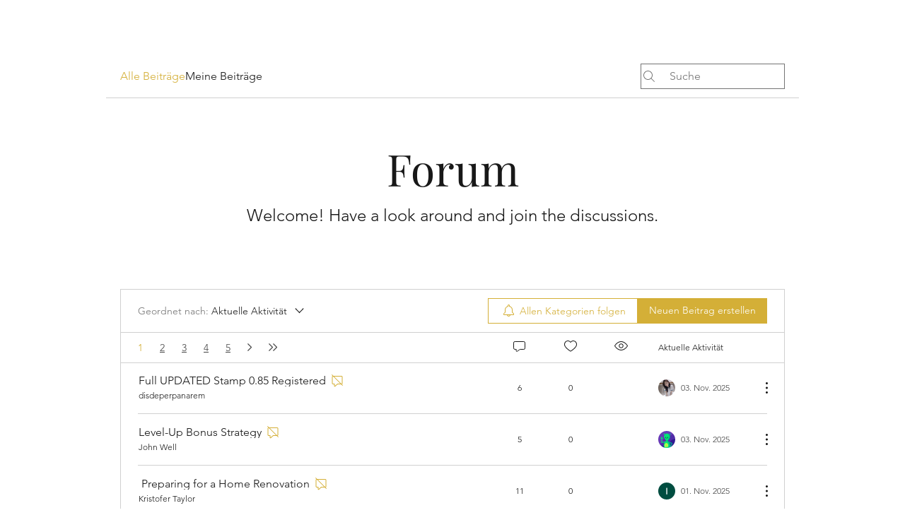

--- FILE ---
content_type: text/html; charset=utf-8
request_url: https://www.google.com/recaptcha/api2/aframe
body_size: 259
content:
<!DOCTYPE HTML><html><head><meta http-equiv="content-type" content="text/html; charset=UTF-8"></head><body><script nonce="JvRfuD4rW59woF6nCZg2VA">/** Anti-fraud and anti-abuse applications only. See google.com/recaptcha */ try{var clients={'sodar':'https://pagead2.googlesyndication.com/pagead/sodar?'};window.addEventListener("message",function(a){try{if(a.source===window.parent){var b=JSON.parse(a.data);var c=clients[b['id']];if(c){var d=document.createElement('img');d.src=c+b['params']+'&rc='+(localStorage.getItem("rc::a")?sessionStorage.getItem("rc::b"):"");window.document.body.appendChild(d);sessionStorage.setItem("rc::e",parseInt(sessionStorage.getItem("rc::e")||0)+1);localStorage.setItem("rc::h",'1768542675269');}}}catch(b){}});window.parent.postMessage("_grecaptcha_ready", "*");}catch(b){}</script></body></html>